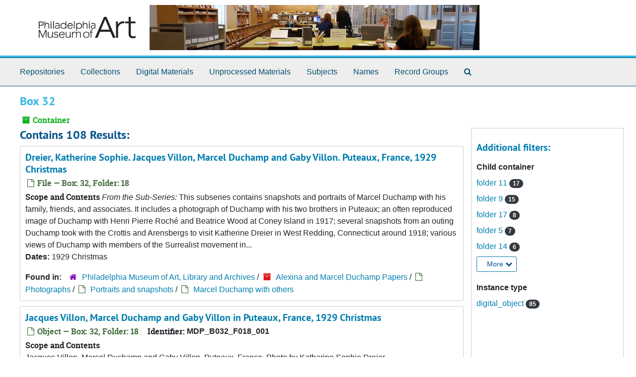

--- FILE ---
content_type: text/html;charset=utf-8
request_url: https://pmalibrary.libraryhost.com/repositories/3/top_containers/1608
body_size: 4886
content:
<!DOCTYPE html>
<html lang="en">
<head>
	<meta charset="utf-8"/>
	<meta http-equiv="X-UA-Compatible" content="IE=edge"/>
	<meta name="viewport" content="width=device-width, initial-scale=1">
	<link rel="icon" type="image/png" href="/favicon-AS.png">
<link rel="icon" type="image/svg+xml" href="/favicon-AS.svg">

	<title>Found 108 Results | Philadelphia Museum of Art Archives</title>
	<meta name="csrf-param" content="authenticity_token" />
<meta name="csrf-token" content="Q2q4CFVcBHUZSJ1OWJIUHdPX/R/MkaftKcMDhavOWyeCKrm+dPbf2vIsEVNKIQ57VLDtDooP4TgqpaoI030NRw==" />

		<meta name="referrer" content="origin-when-cross-origin" />

	<script>
	 var APP_PATH = '/';
	 var SHOW_IDENTIFIERS_IN_TREE = false;
	</script>

	<link rel="stylesheet" media="all" href="/assets/application-65346ce1b9e1d0663e2a055e0b2dddffb06b41c1d5cd4827bdc373d3b59295a6.css" />
	<script src="/assets/application-589dd4e86c691634ac2aec1683b4c758133e463261a6795a9e45d0f75b93fad7.js"></script>

	

		<!-- Begin plugin layout -->
		<link rel="stylesheet" type="text/css" href="/assets/style.css">

		<!-- End plugin layout -->
		<!-- Begin plugin layout -->
		
		<!-- End plugin layout -->

<!-- HTML5 shim and Respond.js for IE8 support of HTML5 elements and media queries -->
<!-- WARNING: Respond.js doesn't work if you view the page via file:// -->
<!--[if lt IE 9]>
	<script src="https://oss.maxcdn.com/html5shiv/3.7.3/html5shiv.min.js"></script>
	<script src="https://oss.maxcdn.com/respond/1.4.2/respond.min.js"></script>
<![endif]-->
</head>

<body class="min-h-screen d-flex flex-column">

		<!-- Begin plugin layout -->
		
		<!-- End plugin layout -->
		<!-- Begin plugin layout -->
		
		<!-- End plugin layout -->

	<div class="skipnav">
  <a class="sr-only sr-only-focusable" href="#maincontent">Skip to main content</a>
</div>


	<div class="container-fluid no-pad">
		<section  id="header">
  <div class="row">
    <div class="col-sm-12">
      <a href="/"><img class="logo" src="https://pmalibrary.libraryhost.com/assets/logo.png" alt="Philadelphia Museum of Art Archives" /></a>
      <img id="pma-banner" src="https://pmalibrary.libraryhost.com/assets/banner.jpg" />
    </div>
  </div>
</section>

		<section id="navigation">
  <nav class="navbar navbar-expand-lg navbar-light navbar-default bg-light p-0" aria-label="top-level navigation">
      <button type="button" class="navbar-toggler m-2 ml-auto" data-toggle="collapse" data-target="#collapsemenu" aria-expanded="false">
        <div class="container">
          <span class="sr-only">Navigation menu for smaller devices</span>
          <span class="navbar-toggler-icon"></span>
        </div>
      </button>
      <div class="collapse navbar-collapse top-bar pl-4" id="collapsemenu">
        <ul class="navbar-nav mr-auto">
            <li class="nav-item p-2">
              <a class="nav-link" href="/repositories">Repositories</a>
            </li>
            <li class="nav-item p-2">
              <a class="nav-link" href="/repositories/resources">Collections</a>
            </li>
            <li class="nav-item p-2">
              <a class="nav-link" href="/objects?limit=digital_object">Digital Materials</a>
            </li>
            <li class="nav-item p-2">
              <a class="nav-link" href="/accessions">Unprocessed Materials</a>
            </li>
            <li class="nav-item p-2">
              <a class="nav-link" href="/subjects">Subjects</a>
            </li>
            <li class="nav-item p-2">
              <a class="nav-link" href="/agents">Names</a>
            </li>
            <li class="nav-item p-2">
              <a class="nav-link" href="/classifications">Record Groups</a>
            </li>
            <li class="nav-item p-2"><a class="nav-link" href="/search?reset=true" title="Search The Archives">
                <span class="fa fa-search" aria-hidden="true"></span>
                <span class="sr-only">Search The Archives</span>
              </a>
            </li>
        </ul>
      </div>
  </nav>
</section>

	</div>

	<section id="content" class="container-fluid mt-2 pt-2 flex-grow-1">
		<a name="maincontent" id="maincontent"></a>
		
		<div id="main-content" class="containers">
<div class="d-flex">
  <div class="information flex-grow-1">
    

<h1>
    Box 32
</h1>


<div class="badge-and-identifier">
  <div class="record-type-badge top_container">
    <i class="fa fa-archive"></i>&#160;Container 
  </div>
</div>

  </div>
  <div class="page_actions">
    <div title="Page Actions" class="d-flex justify-content-end">
    <div class="large-badge text-center resource p-1">
            <a id="staff-link" href="#" class="btn btn-default page_action staff d-none" target="_blank">
        <i class="fa fa-pencil fa-3x"></i>
        <br/>
        Staff Only
    </a>

    </div>
</div>

  </div>
</div>
<div class="row">
  <div class="col-sm-9">

    <div class="staff-hidden d-none">
    </div>

      <h2>Contains 108 Results:</h2>
           <div class="recordrow" style="clear:both" data-uri="/repositories/3/archival_objects/185218">
    

<h3>
    <a class="record-title" href="/repositories/3/archival_objects/185218">
      Dreier, Katherine Sophie. Jacques Villon, Marcel Duchamp and Gaby Villon. Puteaux, France, 1929 Christmas
    </a>
</h3>


<div class="badge-and-identifier">
  <div class="record-type-badge archival_object">
    <i class="fa fa-file-o"></i>&#160;File  &mdash; Box: 32, Folder: 18
  </div>
</div>

    <div class="recordsummary" style="clear:both">

    <div class="abstract single_note">
      <span class='inline-label'>Scope and Contents</span>
        <span class="inherit">From the Sub-Series:</span>
        This subseries contains snapshots and portraits of Marcel Duchamp with his family, friends, and associates. It includes a photograph of Duchamp with his two brothers in Puteaux; an often reproduced image of Duchamp with Henri Pierre Roché and Beatrice Wood at Coney Island in 1917; several snapshots from an outing Duchamp took with the Crottis and Arensbergs to visit Katherine Dreier in West Redding, Connecticut around 1918; various views of Duchamp with members of the Surrealist movement in...
    </div>

    <div class="dates">
        <strong>Dates: </strong>
      1929 Christmas
    </div>

  <div class="staff-hidden d-none">
  </div>

    

  <div class="result_context">
      <strong>Found in: </strong>
<span class="repo_name">
  <span class='record-type-badge repository' aria-hidden='true'>       <i class='fa fa-home'></i>     </span>
  <a href="/repositories/3">Philadelphia Museum of Art, Library and Archives</a>
</span>

          /
<span class="resource_name">
  <span class='record-type-badge resource' aria-hidden='true'>       <i class='fa fa-archive'></i>     </span>
    <a href="/repositories/3/resources/297">Alexina and Marcel Duchamp Papers</a>
</span>

          /
<span class="archival_object_name">
  <span class='record-type-badge archival_object' aria-hidden='true'>       <i class='fa fa-file-o'></i>     </span>
    <a href="/repositories/3/archival_objects/71105">Photographs</a>
</span>

          /
<span class="archival_object_name">
  <span class='record-type-badge archival_object' aria-hidden='true'>       <i class='fa fa-file-o'></i>     </span>
    <a href="/repositories/3/archival_objects/71318">Portraits and snapshots</a>
</span>

          /
<span class="archival_object_name">
  <span class='record-type-badge archival_object' aria-hidden='true'>       <i class='fa fa-file-o'></i>     </span>
    <a href="/repositories/3/archival_objects/185191">Marcel Duchamp with others</a>
</span>

  </div>




</div>


    <div>
    </div>

   </div>

           <div class="recordrow" style="clear:both" data-uri="/repositories/3/archival_objects/185219">
    

<h3>
    <a class="record-title" href="/repositories/3/archival_objects/185219">
      Jacques Villon, Marcel Duchamp and Gaby Villon in Puteaux, France, 1929 Christmas
    </a>
</h3>


<div class="badge-and-identifier">
  <div class="record-type-badge archival_object">
    <i class="fa fa-file-o"></i>&#160;Object  &mdash; Box: 32, Folder: 18
  </div>
    <div class="identifier">
      <span class="id-label">Identifier:</span>&#160;<span class="component">MDP_B032_F018_001</span>
    </div>
</div>

    <div class="recordsummary" style="clear:both">

    <div class="abstract single_note">
      <span class='inline-label'>Scope and Contents</span>
        <p>Jacques Villon, Marcel Duchamp and Gaby Villon. Puteaux, France. Photo by Katharine Sophie Dreier.</p>
    </div>

    <div class="dates">
        <strong>Dates: </strong>
      1929 Christmas
    </div>

  <div class="staff-hidden d-none">
  </div>

    

  <div class="result_context">
      <strong>Found in: </strong>
<span class="repo_name">
  <span class='record-type-badge repository' aria-hidden='true'>       <i class='fa fa-home'></i>     </span>
  <a href="/repositories/3">Philadelphia Museum of Art, Library and Archives</a>
</span>

          /
<span class="resource_name">
  <span class='record-type-badge resource' aria-hidden='true'>       <i class='fa fa-archive'></i>     </span>
    <a href="/repositories/3/resources/297">Alexina and Marcel Duchamp Papers</a>
</span>

          /
<span class="archival_object_name">
  <span class='record-type-badge archival_object' aria-hidden='true'>       <i class='fa fa-file-o'></i>     </span>
    <a href="/repositories/3/archival_objects/71105">Photographs</a>
</span>

          /
<span class="archival_object_name">
  <span class='record-type-badge archival_object' aria-hidden='true'>       <i class='fa fa-file-o'></i>     </span>
    <a href="/repositories/3/archival_objects/71318">Portraits and snapshots</a>
</span>

          /
<span class="archival_object_name">
  <span class='record-type-badge archival_object' aria-hidden='true'>       <i class='fa fa-file-o'></i>     </span>
    <a href="/repositories/3/archival_objects/185191">Marcel Duchamp with others</a>
</span>

          /
<span class="archival_object_name">
  <span class='record-type-badge archival_object' aria-hidden='true'>       <i class='fa fa-file-o'></i>     </span>
    <a href="/repositories/3/archival_objects/185218">Dreier, Katherine Sophie. Jacques Villon, Marcel Duchamp and Gaby Villon. Puteaux, France</a>
</span>

  </div>




</div>


    <div>
    </div>

   </div>

           <div class="recordrow" style="clear:both" data-uri="/repositories/3/archival_objects/185290">
    

<h3>
    <a class="record-title" href="/repositories/3/archival_objects/185290">
      Unidentified. Marcel Duchamp, Irina and Lizica Codreanu, and Constantin Brancusi in Brancusi's studio. Paris, France, circa 1924
    </a>
</h3>


<div class="badge-and-identifier">
  <div class="record-type-badge archival_object">
    <i class="fa fa-file-o"></i>&#160;File  &mdash; Box: 32, Folder: 23
  </div>
</div>

    <div class="recordsummary" style="clear:both">

    <div class="abstract single_note">
      <span class='inline-label'>Scope and Contents</span>
        <span class="inherit">From the Sub-Series:</span>
        This subseries contains snapshots and portraits of Marcel Duchamp with his family, friends, and associates. It includes a photograph of Duchamp with his two brothers in Puteaux; an often reproduced image of Duchamp with Henri Pierre Roché and Beatrice Wood at Coney Island in 1917; several snapshots from an outing Duchamp took with the Crottis and Arensbergs to visit Katherine Dreier in West Redding, Connecticut around 1918; various views of Duchamp with members of the Surrealist movement in...
    </div>

    <div class="dates">
        <strong>Dates: </strong>
      circa 1924
    </div>

  <div class="staff-hidden d-none">
  </div>

    

  <div class="result_context">
      <strong>Found in: </strong>
<span class="repo_name">
  <span class='record-type-badge repository' aria-hidden='true'>       <i class='fa fa-home'></i>     </span>
  <a href="/repositories/3">Philadelphia Museum of Art, Library and Archives</a>
</span>

          /
<span class="resource_name">
  <span class='record-type-badge resource' aria-hidden='true'>       <i class='fa fa-archive'></i>     </span>
    <a href="/repositories/3/resources/297">Alexina and Marcel Duchamp Papers</a>
</span>

          /
<span class="archival_object_name">
  <span class='record-type-badge archival_object' aria-hidden='true'>       <i class='fa fa-file-o'></i>     </span>
    <a href="/repositories/3/archival_objects/71105">Photographs</a>
</span>

          /
<span class="archival_object_name">
  <span class='record-type-badge archival_object' aria-hidden='true'>       <i class='fa fa-file-o'></i>     </span>
    <a href="/repositories/3/archival_objects/71318">Portraits and snapshots</a>
</span>

          /
<span class="archival_object_name">
  <span class='record-type-badge archival_object' aria-hidden='true'>       <i class='fa fa-file-o'></i>     </span>
    <a href="/repositories/3/archival_objects/185191">Marcel Duchamp with others</a>
</span>

  </div>




</div>


    <div>
    </div>

   </div>

           <div class="recordrow" style="clear:both" data-uri="/repositories/3/archival_objects/185291">
    

<h3>
    <a class="record-title" href="/repositories/3/archival_objects/185291">
      Marcel Duchamp, Irina and Lizica Codreanu, and Constantin Brancusi in Brancusi's studio, circa 1924
    </a>
</h3>


<div class="badge-and-identifier">
  <div class="record-type-badge archival_object">
    <i class="fa fa-file-o"></i>&#160;Object  &mdash; Box: 32, Folder: 23
  </div>
    <div class="identifier">
      <span class="id-label">Identifier:</span>&#160;<span class="component">MDP_B032_F023_001</span>
    </div>
</div>

    <div class="recordsummary" style="clear:both">

    <div class="abstract single_note">
      <span class='inline-label'>Scope and Contents</span>
        <p>Marcel Duchamp, Irina and Lizica Codreanu, and Constantin Brancusi in Brancusi's studio. Paris, France.</p>
    </div>

    <div class="dates">
        <strong>Dates: </strong>
      circa 1924
    </div>

  <div class="staff-hidden d-none">
  </div>

    

  <div class="result_context">
      <strong>Found in: </strong>
<span class="repo_name">
  <span class='record-type-badge repository' aria-hidden='true'>       <i class='fa fa-home'></i>     </span>
  <a href="/repositories/3">Philadelphia Museum of Art, Library and Archives</a>
</span>

          /
<span class="resource_name">
  <span class='record-type-badge resource' aria-hidden='true'>       <i class='fa fa-archive'></i>     </span>
    <a href="/repositories/3/resources/297">Alexina and Marcel Duchamp Papers</a>
</span>

          /
<span class="archival_object_name">
  <span class='record-type-badge archival_object' aria-hidden='true'>       <i class='fa fa-file-o'></i>     </span>
    <a href="/repositories/3/archival_objects/71105">Photographs</a>
</span>

          /
<span class="archival_object_name">
  <span class='record-type-badge archival_object' aria-hidden='true'>       <i class='fa fa-file-o'></i>     </span>
    <a href="/repositories/3/archival_objects/71318">Portraits and snapshots</a>
</span>

          /
<span class="archival_object_name">
  <span class='record-type-badge archival_object' aria-hidden='true'>       <i class='fa fa-file-o'></i>     </span>
    <a href="/repositories/3/archival_objects/185191">Marcel Duchamp with others</a>
</span>

          /
<span class="archival_object_name">
  <span class='record-type-badge archival_object' aria-hidden='true'>       <i class='fa fa-file-o'></i>     </span>
    <a href="/repositories/3/archival_objects/185290">Unidentified. Marcel Duchamp, Irina and Lizica Codreanu, and Constantin Brancusi in Brancusi&#39;s studio. Paris, France</a>
</span>

  </div>




</div>


    <div>
    </div>

   </div>

           <div class="recordrow" style="clear:both" data-uri="/repositories/3/archival_objects/185296">
    

<h3>
    <a class="record-title" href="/repositories/3/archival_objects/185296">
      Unidentified. Francis Picabia, Marcel Duchamp and others at the beach. Cannes, France., circa 1920s
    </a>
</h3>


<div class="badge-and-identifier">
  <div class="record-type-badge archival_object">
    <i class="fa fa-file-o"></i>&#160;File  &mdash; Box: 32, Folder: 22
  </div>
</div>

    <div class="recordsummary" style="clear:both">

    <div class="abstract single_note">
      <span class='inline-label'>Scope and Contents</span>
        <span class="inherit">From the Sub-Series:</span>
        This subseries contains snapshots and portraits of Marcel Duchamp with his family, friends, and associates. It includes a photograph of Duchamp with his two brothers in Puteaux; an often reproduced image of Duchamp with Henri Pierre Roché and Beatrice Wood at Coney Island in 1917; several snapshots from an outing Duchamp took with the Crottis and Arensbergs to visit Katherine Dreier in West Redding, Connecticut around 1918; various views of Duchamp with members of the Surrealist movement in...
    </div>

    <div class="dates">
        <strong>Dates: </strong>
      circa 1920s
    </div>

  <div class="staff-hidden d-none">
  </div>

    

  <div class="result_context">
      <strong>Found in: </strong>
<span class="repo_name">
  <span class='record-type-badge repository' aria-hidden='true'>       <i class='fa fa-home'></i>     </span>
  <a href="/repositories/3">Philadelphia Museum of Art, Library and Archives</a>
</span>

          /
<span class="resource_name">
  <span class='record-type-badge resource' aria-hidden='true'>       <i class='fa fa-archive'></i>     </span>
    <a href="/repositories/3/resources/297">Alexina and Marcel Duchamp Papers</a>
</span>

          /
<span class="archival_object_name">
  <span class='record-type-badge archival_object' aria-hidden='true'>       <i class='fa fa-file-o'></i>     </span>
    <a href="/repositories/3/archival_objects/71105">Photographs</a>
</span>

          /
<span class="archival_object_name">
  <span class='record-type-badge archival_object' aria-hidden='true'>       <i class='fa fa-file-o'></i>     </span>
    <a href="/repositories/3/archival_objects/71318">Portraits and snapshots</a>
</span>

          /
<span class="archival_object_name">
  <span class='record-type-badge archival_object' aria-hidden='true'>       <i class='fa fa-file-o'></i>     </span>
    <a href="/repositories/3/archival_objects/185191">Marcel Duchamp with others</a>
</span>

  </div>




</div>


    <div>
    </div>

   </div>

           <div class="recordrow" style="clear:both" data-uri="/repositories/3/archival_objects/185297">
    

<h3>
    <a class="record-title" href="/repositories/3/archival_objects/185297">
      Francis Picabia, Marcel Duchamp and others at the beach. Cannes, France., circa 1924
    </a>
</h3>


<div class="badge-and-identifier">
  <div class="record-type-badge archival_object">
    <i class="fa fa-file-o"></i>&#160;Object  &mdash; Box: 32, Folder: 22
  </div>
    <div class="identifier">
      <span class="id-label">Identifier:</span>&#160;<span class="component">MDP_B032_F022_001</span>
    </div>
</div>

    <div class="recordsummary" style="clear:both">

    <div class="abstract single_note">
      <span class='inline-label'>Scope and Contents</span>
        <p>Francis Picabia, Marcel Duchamp and others at the beach. Cannes, France.</p>
    </div>

    <div class="dates">
        <strong>Dates: </strong>
      circa 1924
    </div>

  <div class="staff-hidden d-none">
  </div>

    

  <div class="result_context">
      <strong>Found in: </strong>
<span class="repo_name">
  <span class='record-type-badge repository' aria-hidden='true'>       <i class='fa fa-home'></i>     </span>
  <a href="/repositories/3">Philadelphia Museum of Art, Library and Archives</a>
</span>

          /
<span class="resource_name">
  <span class='record-type-badge resource' aria-hidden='true'>       <i class='fa fa-archive'></i>     </span>
    <a href="/repositories/3/resources/297">Alexina and Marcel Duchamp Papers</a>
</span>

          /
<span class="archival_object_name">
  <span class='record-type-badge archival_object' aria-hidden='true'>       <i class='fa fa-file-o'></i>     </span>
    <a href="/repositories/3/archival_objects/71105">Photographs</a>
</span>

          /
<span class="archival_object_name">
  <span class='record-type-badge archival_object' aria-hidden='true'>       <i class='fa fa-file-o'></i>     </span>
    <a href="/repositories/3/archival_objects/71318">Portraits and snapshots</a>
</span>

          /
<span class="archival_object_name">
  <span class='record-type-badge archival_object' aria-hidden='true'>       <i class='fa fa-file-o'></i>     </span>
    <a href="/repositories/3/archival_objects/185191">Marcel Duchamp with others</a>
</span>

          /
<span class="archival_object_name">
  <span class='record-type-badge archival_object' aria-hidden='true'>       <i class='fa fa-file-o'></i>     </span>
    <a href="/repositories/3/archival_objects/185296">Unidentified. Francis Picabia, Marcel Duchamp and others at the beach. Cannes, France.</a>
</span>

  </div>




</div>


    <div>
    </div>

   </div>

           <div class="recordrow" style="clear:both" data-uri="/repositories/3/archival_objects/185451">
    

<h3>
    <a class="record-title" href="/repositories/3/archival_objects/185451">
      Amsterdam (Nederland). Stedelijk Museum. "Art in Motion." Installation views, 1961
    </a>
</h3>


<div class="badge-and-identifier">
  <div class="record-type-badge archival_object">
    <i class="fa fa-file-o"></i>&#160;File  &mdash; Box: 32, Folder: 14
  </div>
</div>

    <div class="recordsummary" style="clear:both">

    <div class="abstract single_note">
      <span class='inline-label'>Scope and Contents</span>
        <span class="inherit">From the Sub-Series:</span>
        Photographs of various exhibitions and events related to Duchamp. Includes photographs of his attendance at various exhibitions dedicated to his work, including "Not Seen and/or Less of/by Marcel Duchamp/Rrose Sélavy" at Cordier &amp; Ekstrom Gallery (New York, N.Y.), the "Marcel Duchamp" retrospective at the Pasadena Art Museum, and "Jacques Villon, Raymond Duchamp-Villon, Marcel Duchamp" held at the Museum of Fine Arts, Houston. Also includes views of window displays designed by Duchamp at...
    </div>

    <div class="dates">
        <strong>Dates: </strong>
      1961
    </div>

  <div class="staff-hidden d-none">
  </div>

    

  <div class="result_context">
      <strong>Found in: </strong>
<span class="repo_name">
  <span class='record-type-badge repository' aria-hidden='true'>       <i class='fa fa-home'></i>     </span>
  <a href="/repositories/3">Philadelphia Museum of Art, Library and Archives</a>
</span>

          /
<span class="resource_name">
  <span class='record-type-badge resource' aria-hidden='true'>       <i class='fa fa-archive'></i>     </span>
    <a href="/repositories/3/resources/297">Alexina and Marcel Duchamp Papers</a>
</span>

          /
<span class="archival_object_name">
  <span class='record-type-badge archival_object' aria-hidden='true'>       <i class='fa fa-file-o'></i>     </span>
    <a href="/repositories/3/archival_objects/71105">Photographs</a>
</span>

          /
<span class="archival_object_name">
  <span class='record-type-badge archival_object' aria-hidden='true'>       <i class='fa fa-file-o'></i>     </span>
    <a href="/repositories/3/archival_objects/185450">Exhibitions and events</a>
</span>

  </div>




</div>


    <div>
    </div>

   </div>

           <div class="recordrow" style="clear:both" data-uri="/repositories/3/archival_objects/185452">
    

<h3>
    <a class="record-title" href="/repositories/3/archival_objects/185452">
      Installation view of "Art in Motion" exhibition, 1961
    </a>
</h3>


<div class="badge-and-identifier">
  <div class="record-type-badge archival_object">
    <i class="fa fa-file-o"></i>&#160;Object  &mdash; Box: 32, Folder: 14
  </div>
    <div class="identifier">
      <span class="id-label">Identifier:</span>&#160;<span class="component">MDP_B032_F014_13-1972-9-552</span>
    </div>
</div>

    <div class="recordsummary" style="clear:both">

    <div class="abstract single_note">
      <span class='inline-label'>Scope and Contents</span>
        <p>Installation view of "Art in Motion" exhibition, Stedelijk Museum. Amsterdam, Netherlands.</p>
    </div>

    <div class="dates">
        <strong>Dates: </strong>
      1961
    </div>

  <div class="staff-hidden d-none">
  </div>

    

  <div class="result_context">
      <strong>Found in: </strong>
<span class="repo_name">
  <span class='record-type-badge repository' aria-hidden='true'>       <i class='fa fa-home'></i>     </span>
  <a href="/repositories/3">Philadelphia Museum of Art, Library and Archives</a>
</span>

          /
<span class="resource_name">
  <span class='record-type-badge resource' aria-hidden='true'>       <i class='fa fa-archive'></i>     </span>
    <a href="/repositories/3/resources/297">Alexina and Marcel Duchamp Papers</a>
</span>

          /
<span class="archival_object_name">
  <span class='record-type-badge archival_object' aria-hidden='true'>       <i class='fa fa-file-o'></i>     </span>
    <a href="/repositories/3/archival_objects/71105">Photographs</a>
</span>

          /
<span class="archival_object_name">
  <span class='record-type-badge archival_object' aria-hidden='true'>       <i class='fa fa-file-o'></i>     </span>
    <a href="/repositories/3/archival_objects/185450">Exhibitions and events</a>
</span>

          /
<span class="archival_object_name">
  <span class='record-type-badge archival_object' aria-hidden='true'>       <i class='fa fa-file-o'></i>     </span>
    <a href="/repositories/3/archival_objects/185451">Amsterdam (Nederland). Stedelijk Museum. &quot;Art in Motion.&quot; Installation views</a>
</span>

  </div>




</div>


    <div>
    </div>

   </div>

           <div class="recordrow" style="clear:both" data-uri="/repositories/3/archival_objects/185453">
    

<h3>
    <a class="record-title" href="/repositories/3/archival_objects/185453">
      Installation view of "Art in Motion" exhibition, 1961
    </a>
</h3>


<div class="badge-and-identifier">
  <div class="record-type-badge archival_object">
    <i class="fa fa-file-o"></i>&#160;Object  &mdash; Box: 32, Folder: 14
  </div>
    <div class="identifier">
      <span class="id-label">Identifier:</span>&#160;<span class="component">MDP_B032_F014_13-1972-9-553</span>
    </div>
</div>

    <div class="recordsummary" style="clear:both">

    <div class="abstract single_note">
      <span class='inline-label'>Scope and Contents</span>
        <p>Installation view of "Art in Motion" exhibition, Stedelijk Museum. Amsterdam, Netherlands.</p>
    </div>

    <div class="dates">
        <strong>Dates: </strong>
      1961
    </div>

  <div class="staff-hidden d-none">
  </div>

    

  <div class="result_context">
      <strong>Found in: </strong>
<span class="repo_name">
  <span class='record-type-badge repository' aria-hidden='true'>       <i class='fa fa-home'></i>     </span>
  <a href="/repositories/3">Philadelphia Museum of Art, Library and Archives</a>
</span>

          /
<span class="resource_name">
  <span class='record-type-badge resource' aria-hidden='true'>       <i class='fa fa-archive'></i>     </span>
    <a href="/repositories/3/resources/297">Alexina and Marcel Duchamp Papers</a>
</span>

          /
<span class="archival_object_name">
  <span class='record-type-badge archival_object' aria-hidden='true'>       <i class='fa fa-file-o'></i>     </span>
    <a href="/repositories/3/archival_objects/71105">Photographs</a>
</span>

          /
<span class="archival_object_name">
  <span class='record-type-badge archival_object' aria-hidden='true'>       <i class='fa fa-file-o'></i>     </span>
    <a href="/repositories/3/archival_objects/185450">Exhibitions and events</a>
</span>

          /
<span class="archival_object_name">
  <span class='record-type-badge archival_object' aria-hidden='true'>       <i class='fa fa-file-o'></i>     </span>
    <a href="/repositories/3/archival_objects/185451">Amsterdam (Nederland). Stedelijk Museum. &quot;Art in Motion.&quot; Installation views</a>
</span>

  </div>




</div>


    <div>
    </div>

   </div>

           <div class="recordrow" style="clear:both" data-uri="/repositories/3/archival_objects/185267">
    

<h3>
    <a class="record-title" href="/repositories/3/archival_objects/185267">
      Unidentified. Duchamp family playing cards. Blainville, France, circa 1896
    </a>
</h3>


<div class="badge-and-identifier">
  <div class="record-type-badge archival_object">
    <i class="fa fa-file-o"></i>&#160;File  &mdash; Box: 32, Folder: 19
  </div>
</div>

    <div class="recordsummary" style="clear:both">

    <div class="abstract single_note">
      <span class='inline-label'>Scope and Contents</span>
        <span class="inherit">From the Sub-Series:</span>
        This subseries contains snapshots and portraits of Marcel Duchamp with his family, friends, and associates. It includes a photograph of Duchamp with his two brothers in Puteaux; an often reproduced image of Duchamp with Henri Pierre Roché and Beatrice Wood at Coney Island in 1917; several snapshots from an outing Duchamp took with the Crottis and Arensbergs to visit Katherine Dreier in West Redding, Connecticut around 1918; various views of Duchamp with members of the Surrealist movement in...
    </div>

    <div class="dates">
        <strong>Dates: </strong>
      circa 1896
    </div>

  <div class="staff-hidden d-none">
  </div>

    

  <div class="result_context">
      <strong>Found in: </strong>
<span class="repo_name">
  <span class='record-type-badge repository' aria-hidden='true'>       <i class='fa fa-home'></i>     </span>
  <a href="/repositories/3">Philadelphia Museum of Art, Library and Archives</a>
</span>

          /
<span class="resource_name">
  <span class='record-type-badge resource' aria-hidden='true'>       <i class='fa fa-archive'></i>     </span>
    <a href="/repositories/3/resources/297">Alexina and Marcel Duchamp Papers</a>
</span>

          /
<span class="archival_object_name">
  <span class='record-type-badge archival_object' aria-hidden='true'>       <i class='fa fa-file-o'></i>     </span>
    <a href="/repositories/3/archival_objects/71105">Photographs</a>
</span>

          /
<span class="archival_object_name">
  <span class='record-type-badge archival_object' aria-hidden='true'>       <i class='fa fa-file-o'></i>     </span>
    <a href="/repositories/3/archival_objects/71318">Portraits and snapshots</a>
</span>

          /
<span class="archival_object_name">
  <span class='record-type-badge archival_object' aria-hidden='true'>       <i class='fa fa-file-o'></i>     </span>
    <a href="/repositories/3/archival_objects/185191">Marcel Duchamp with others</a>
</span>

  </div>




</div>


    <div>
    </div>

   </div>

      <nav id="paging" class="d-flex">
  <ul class="pagination flex-wrap mb-0">
        <li class="active page-item"><a class="page-link"  href="#">1</a></li>
        <li class="page-item"><a class="page-link"  href="/repositories/3/top_containers/1608?&page=2">2</a></li>
        <li class="page-item"><a class="page-link"  href="/repositories/3/top_containers/1608?&page=3">3</a></li>
        <li class="page-item"><a class="page-link"  href="/repositories/3/top_containers/1608?&page=4">4</a></li>
        <li class="page-item"><a class="page-link"  href="/repositories/3/top_containers/1608?&page=5">5</a></li>
        <li class="page-item"><a class="page-link"  href="/repositories/3/top_containers/1608?&page=6">6</a></li>
        <li class="page-item"><a class="page-link"  href="/repositories/3/top_containers/1608?&page=7">7</a></li>
        <li class="page-item"><a class="page-link"  href="/repositories/3/top_containers/1608?&page=8">8</a></li>
        <li class="page-item"><a class="page-link"  href="/repositories/3/top_containers/1608?&page=9">9</a></li>
        <li class="page-item"><a class="page-link"  href="/repositories/3/top_containers/1608?&page=10">10</a></li>
       <li><a class="page-link" href="" style="pointer-events: none;">...</a></li>
       <li><a class="page-link"  href="/repositories/3/top_containers/1608?&page=11">11</a></li>
  </ul>
</nav>

  </div>

    <div id="sidebar" class="col-sm-3 sidebar sidebar-container">
      
<div class="filters my-3">
</div>

<h3>Additional filters: </h3>
<dl id="facets">


    <div id="child container-facet">
      <dt class='mb-2 mt-3'>Child container</dt>
          <dd>
  <a href="/repositories/3/top_containers/1608?&amp;filter_fields[]=child_container_u_sstr&amp;filter_values[]=folder+11"
    rel="nofollow"
    title="Filter By 'folder 11'">
    folder 11
  </a>
  <span class="badge badge-pill badge-dark">17</span>
</dd>

          <dd>
  <a href="/repositories/3/top_containers/1608?&amp;filter_fields[]=child_container_u_sstr&amp;filter_values[]=folder+9"
    rel="nofollow"
    title="Filter By 'folder 9'">
    folder 9
  </a>
  <span class="badge badge-pill badge-dark">15</span>
</dd>

          <dd>
  <a href="/repositories/3/top_containers/1608?&amp;filter_fields[]=child_container_u_sstr&amp;filter_values[]=folder+17"
    rel="nofollow"
    title="Filter By 'folder 17'">
    folder 17
  </a>
  <span class="badge badge-pill badge-dark">8</span>
</dd>

          <dd>
  <a href="/repositories/3/top_containers/1608?&amp;filter_fields[]=child_container_u_sstr&amp;filter_values[]=folder+5"
    rel="nofollow"
    title="Filter By 'folder 5'">
    folder 5
  </a>
  <span class="badge badge-pill badge-dark">7</span>
</dd>

          <dd>
  <a href="/repositories/3/top_containers/1608?&amp;filter_fields[]=child_container_u_sstr&amp;filter_values[]=folder+14"
    rel="nofollow"
    title="Filter By 'folder 14'">
    folder 14
  </a>
  <span class="badge badge-pill badge-dark">6</span>
</dd>

        <div class="more-facets">
          <button type="button" class="more-facets__more mb-1 btn btn-sm">
            More <i class="fa fa-chevron-down"></i>
          </button>
          <div class="more-facets__facets">
              <dd>
  <a href="/repositories/3/top_containers/1608?&amp;filter_fields[]=child_container_u_sstr&amp;filter_values[]=folder+7"
    rel="nofollow"
    title="Filter By 'folder 7'">
    folder 7
  </a>
  <span class="badge badge-pill badge-dark">6</span>
</dd>

              <dd>
  <a href="/repositories/3/top_containers/1608?&amp;filter_fields[]=child_container_u_sstr&amp;filter_values[]=folder+8"
    rel="nofollow"
    title="Filter By 'folder 8'">
    folder 8
  </a>
  <span class="badge badge-pill badge-dark">6</span>
</dd>

              <dd>
  <a href="/repositories/3/top_containers/1608?&amp;filter_fields[]=child_container_u_sstr&amp;filter_values[]=folder+1"
    rel="nofollow"
    title="Filter By 'folder 1'">
    folder 1
  </a>
  <span class="badge badge-pill badge-dark">4</span>
</dd>

              <dd>
  <a href="/repositories/3/top_containers/1608?&amp;filter_fields[]=child_container_u_sstr&amp;filter_values[]=folder+15"
    rel="nofollow"
    title="Filter By 'folder 15'">
    folder 15
  </a>
  <span class="badge badge-pill badge-dark">4</span>
</dd>

              <dd>
  <a href="/repositories/3/top_containers/1608?&amp;filter_fields[]=child_container_u_sstr&amp;filter_values[]=folder+20"
    rel="nofollow"
    title="Filter By 'folder 20'">
    folder 20
  </a>
  <span class="badge badge-pill badge-dark">4</span>
</dd>

              <dd>
  <a href="/repositories/3/top_containers/1608?&amp;filter_fields[]=child_container_u_sstr&amp;filter_values[]=folder+6"
    rel="nofollow"
    title="Filter By 'folder 6'">
    folder 6
  </a>
  <span class="badge badge-pill badge-dark">4</span>
</dd>

              <dd>
  <a href="/repositories/3/top_containers/1608?&amp;filter_fields[]=child_container_u_sstr&amp;filter_values[]=folder+12"
    rel="nofollow"
    title="Filter By 'folder 12'">
    folder 12
  </a>
  <span class="badge badge-pill badge-dark">3</span>
</dd>

              <dd>
  <a href="/repositories/3/top_containers/1608?&amp;filter_fields[]=child_container_u_sstr&amp;filter_values[]=folder+13"
    rel="nofollow"
    title="Filter By 'folder 13'">
    folder 13
  </a>
  <span class="badge badge-pill badge-dark">3</span>
</dd>

              <dd>
  <a href="/repositories/3/top_containers/1608?&amp;filter_fields[]=child_container_u_sstr&amp;filter_values[]=folder+4"
    rel="nofollow"
    title="Filter By 'folder 4'">
    folder 4
  </a>
  <span class="badge badge-pill badge-dark">3</span>
</dd>

              <dd>
  <a href="/repositories/3/top_containers/1608?&amp;filter_fields[]=child_container_u_sstr&amp;filter_values[]=folder+10"
    rel="nofollow"
    title="Filter By 'folder 10'">
    folder 10
  </a>
  <span class="badge badge-pill badge-dark">2</span>
</dd>

              <dd>
  <a href="/repositories/3/top_containers/1608?&amp;filter_fields[]=child_container_u_sstr&amp;filter_values[]=folder+16"
    rel="nofollow"
    title="Filter By 'folder 16'">
    folder 16
  </a>
  <span class="badge badge-pill badge-dark">2</span>
</dd>

              <dd>
  <a href="/repositories/3/top_containers/1608?&amp;filter_fields[]=child_container_u_sstr&amp;filter_values[]=folder+18"
    rel="nofollow"
    title="Filter By 'folder 18'">
    folder 18
  </a>
  <span class="badge badge-pill badge-dark">2</span>
</dd>

              <dd>
  <a href="/repositories/3/top_containers/1608?&amp;filter_fields[]=child_container_u_sstr&amp;filter_values[]=folder+19"
    rel="nofollow"
    title="Filter By 'folder 19'">
    folder 19
  </a>
  <span class="badge badge-pill badge-dark">2</span>
</dd>

              <dd>
  <a href="/repositories/3/top_containers/1608?&amp;filter_fields[]=child_container_u_sstr&amp;filter_values[]=folder+2"
    rel="nofollow"
    title="Filter By 'folder 2'">
    folder 2
  </a>
  <span class="badge badge-pill badge-dark">2</span>
</dd>

              <dd>
  <a href="/repositories/3/top_containers/1608?&amp;filter_fields[]=child_container_u_sstr&amp;filter_values[]=folder+21"
    rel="nofollow"
    title="Filter By 'folder 21'">
    folder 21
  </a>
  <span class="badge badge-pill badge-dark">2</span>
</dd>

              <dd>
  <a href="/repositories/3/top_containers/1608?&amp;filter_fields[]=child_container_u_sstr&amp;filter_values[]=folder+22"
    rel="nofollow"
    title="Filter By 'folder 22'">
    folder 22
  </a>
  <span class="badge badge-pill badge-dark">2</span>
</dd>

              <dd>
  <a href="/repositories/3/top_containers/1608?&amp;filter_fields[]=child_container_u_sstr&amp;filter_values[]=folder+23"
    rel="nofollow"
    title="Filter By 'folder 23'">
    folder 23
  </a>
  <span class="badge badge-pill badge-dark">2</span>
</dd>

              <dd>
  <a href="/repositories/3/top_containers/1608?&amp;filter_fields[]=child_container_u_sstr&amp;filter_values[]=folder+3"
    rel="nofollow"
    title="Filter By 'folder 3'">
    folder 3
  </a>
  <span class="badge badge-pill badge-dark">2</span>
</dd>

          </div>
          <button type="button" class="more-facets__less mb-1 btn btn-sm">
            Less <i class="fa fa-chevron-up"></i>
          </button>
        </div>
    </div>
    <div id="instance type-facet">
      <dt class='mb-2 mt-3'>Instance type</dt>
          <dd>
  <a href="/repositories/3/top_containers/1608?&amp;filter_fields[]=instance_type_enum_s&amp;filter_values[]=digital_object"
    rel="nofollow"
    title="Filter By 'digital_object'">
    digital_object
  </a>
  <span class="badge badge-pill badge-dark">85</span>
</dd>

    </div>
</dl>


    </div>
</div>
</div>

	</section>

	<div class="panel-footer">
  <div class="row-fluid">
    <div class="span12">
      <p>View <a href="https://pmalibrary.libraryhost.com/admin">Staff Interface</a> | Visit <a href="http://archivesspace.org">ArchivesSpace.org</a> | v4.1.1 | Hosting by <a href="https://libraryhost.com">LibraryHost</a></p>
    </div>
  </div>
</div>
<!-- Global site tag (gtag.js) - Google Analytics -->

<script async src="https://www.googletagmanager.com/gtag/js?id=UA-158522399-1"></script>

<script>

  window.dataLayer = window.dataLayer || [];

  function gtag(){dataLayer.push(arguments);}

  gtag('js', new Date());

 

  gtag('config', 'UA-158522399-1');

</script>


			<script>
				FRONTEND_URL = "https://pmalibrary.libraryhost.com/admin";
				RECORD_URI = "/repositories/3/top_containers/1608";
				STAFF_LINK_MODE = "edit";
			</script>

</body>
</html>
